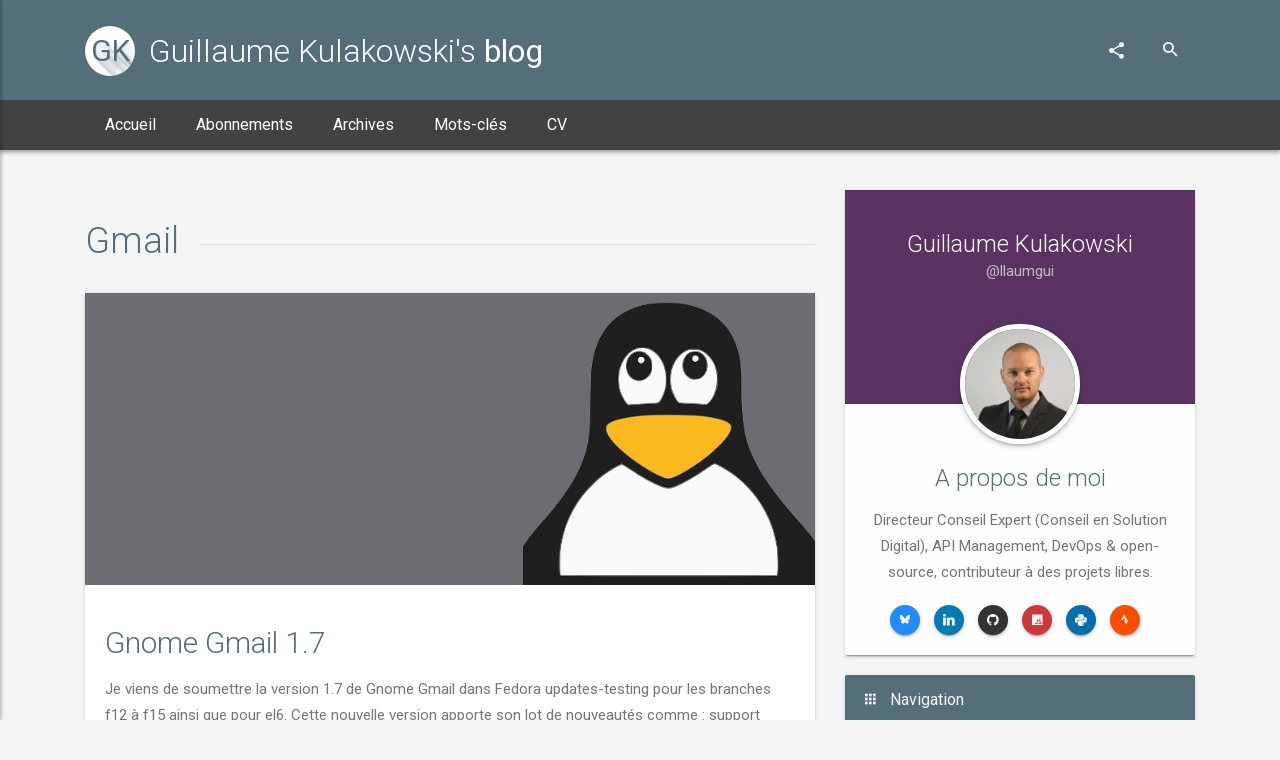

--- FILE ---
content_type: text/html; charset=UTF-8
request_url: https://blog.kulakowski.fr/tag/gmail
body_size: 14568
content:
<!doctype html>
<html lang="fr-FR">
<head>
			<meta charset="UTF-8" />
<title>Gmail Archives - Guillaume Kulakowski&#039;s blog</title>
<meta http-equiv="X-UA-Compatible" content="IE=edge">
<meta name="viewport" content="width=device-width, initial-scale=1">
<meta name="viewport" content="width=device-width, initial-scale=1.0, minimum-scale=1.0, maximum-scale=1.0, user-scalable=no">
<link rel="author" href="https://blog.kulakowski.fr/wp-content/themes/materialstyle/humans.txt" />
<link rel="pingback" href="https://blog.kulakowski.fr/xmlrpc.php" />
<link rel="alternate" href="https://blog.kulakowski.fr/tag/gmail" hreflang="fr" />
<meta name='robots' content='index, follow, max-image-preview:large, max-snippet:-1, max-video-preview:-1' />

	<!-- This site is optimized with the Yoast SEO plugin v26.7 - https://yoast.com/wordpress/plugins/seo/ -->
	<link rel="canonical" href="https://blog.kulakowski.fr/tag/gmail" />
	<meta property="og:locale" content="fr_FR" />
	<meta property="og:type" content="article" />
	<meta property="og:title" content="Gmail Archives - Guillaume Kulakowski&#039;s blog" />
	<meta property="og:url" content="https://blog.kulakowski.fr/tag/gmail" />
	<meta property="og:site_name" content="Guillaume Kulakowski&#039;s blog" />
	<meta property="og:image" content="https://i0.wp.com/blog.kulakowski.fr/wp-content/uploads/2020/07/Guillaume_kulakowski.jpg?fit=1000%2C1002&ssl=1" />
	<meta property="og:image:width" content="1000" />
	<meta property="og:image:height" content="1002" />
	<meta property="og:image:type" content="image/jpeg" />
	<meta name="twitter:card" content="summary_large_image" />
	<meta name="twitter:site" content="@llaumgui" />
	<script data-jetpack-boost="ignore" type="application/ld+json" class="yoast-schema-graph">{"@context":"https://schema.org","@graph":[{"@type":"CollectionPage","@id":"https://blog.kulakowski.fr/tag/gmail","url":"https://blog.kulakowski.fr/tag/gmail","name":"Gmail Archives - Guillaume Kulakowski&#039;s blog","isPartOf":{"@id":"https://blog.kulakowski.fr/#website"},"breadcrumb":{"@id":"https://blog.kulakowski.fr/tag/gmail#breadcrumb"},"inLanguage":"fr-FR"},{"@type":"BreadcrumbList","@id":"https://blog.kulakowski.fr/tag/gmail#breadcrumb","itemListElement":[{"@type":"ListItem","position":1,"name":"Home","item":"https://blog.kulakowski.fr/"},{"@type":"ListItem","position":2,"name":"Gmail"}]},{"@type":"WebSite","@id":"https://blog.kulakowski.fr/#website","url":"https://blog.kulakowski.fr/","name":"Guillaume Kulakowski's blog","description":"Le journal d&#039;un Directeur Conseil Expert (Conseil en Solution Digital), API Management, DevOps &amp; open-source, contributeur à des projets libres.","publisher":{"@id":"https://blog.kulakowski.fr/#/schema/person/26f087eb0b97576d1d696d257c9d45e1"},"potentialAction":[{"@type":"SearchAction","target":{"@type":"EntryPoint","urlTemplate":"https://blog.kulakowski.fr/?s={search_term_string}"},"query-input":{"@type":"PropertyValueSpecification","valueRequired":true,"valueName":"search_term_string"}}],"inLanguage":"fr-FR"},{"@type":["Person","Organization"],"@id":"https://blog.kulakowski.fr/#/schema/person/26f087eb0b97576d1d696d257c9d45e1","name":"Guillaume Kulakowski","image":{"@type":"ImageObject","inLanguage":"fr-FR","@id":"https://blog.kulakowski.fr/#/schema/person/image/","url":"https://i0.wp.com/blog.kulakowski.fr/wp-content/uploads/2018/03/guillaume-kulakowski.jpg?fit=1023%2C1124&ssl=1","contentUrl":"https://i0.wp.com/blog.kulakowski.fr/wp-content/uploads/2018/03/guillaume-kulakowski.jpg?fit=1023%2C1124&ssl=1","width":1023,"height":1124,"caption":"Guillaume Kulakowski"},"logo":{"@id":"https://blog.kulakowski.fr/#/schema/person/image/"},"description":"Architecte technique en solutions Open-source","sameAs":["https://blog.kulakowski.fr/","https://www.instagram.com/guillaume.kulakowski/","https://www.linkedin.com/in/guillaumekulakowski/"]}]}</script>
	<!-- / Yoast SEO plugin. -->


<link rel='dns-prefetch' href='//cdnjs.cloudflare.com' />
<link rel='dns-prefetch' href='//www.googletagmanager.com' />
<link rel='dns-prefetch' href='//v0.wordpress.com' />
<link rel='dns-prefetch' href='//jetpack.wordpress.com' />
<link rel='dns-prefetch' href='//s0.wp.com' />
<link rel='dns-prefetch' href='//public-api.wordpress.com' />
<link rel='dns-prefetch' href='//0.gravatar.com' />
<link rel='dns-prefetch' href='//1.gravatar.com' />
<link rel='dns-prefetch' href='//2.gravatar.com' />
<link rel='dns-prefetch' href='//widgets.wp.com' />
<link rel='preconnect' href='//i0.wp.com' />
<link rel='preconnect' href='//c0.wp.com' />
<link rel="alternate" type="application/rss+xml" title="Guillaume Kulakowski&#039;s blog &raquo; Flux de l’étiquette Gmail" href="https://blog.kulakowski.fr/tag/gmail/feed" />
<link rel='stylesheet' id='all-css-4b88641c3b1da609f9320798f357e27f' href='https://blog.kulakowski.fr/wp-content/boost-cache/static/efc0aca48e.min.css' type='text/css' media='all' />
<style id='wp-img-auto-sizes-contain-inline-css'>
img:is([sizes=auto i],[sizes^="auto," i]){contain-intrinsic-size:3000px 1500px}
/*# sourceURL=wp-img-auto-sizes-contain-inline-css */
</style>
<style id='wp-block-image-inline-css'>
.wp-block-image>a,.wp-block-image>figure>a{display:inline-block}.wp-block-image img{box-sizing:border-box;height:auto;max-width:100%;vertical-align:bottom}@media not (prefers-reduced-motion){.wp-block-image img.hide{visibility:hidden}.wp-block-image img.show{animation:show-content-image .4s}}.wp-block-image[style*=border-radius] img,.wp-block-image[style*=border-radius]>a{border-radius:inherit}.wp-block-image.has-custom-border img{box-sizing:border-box}.wp-block-image.aligncenter{text-align:center}.wp-block-image.alignfull>a,.wp-block-image.alignwide>a{width:100%}.wp-block-image.alignfull img,.wp-block-image.alignwide img{height:auto;width:100%}.wp-block-image .aligncenter,.wp-block-image .alignleft,.wp-block-image .alignright,.wp-block-image.aligncenter,.wp-block-image.alignleft,.wp-block-image.alignright{display:table}.wp-block-image .aligncenter>figcaption,.wp-block-image .alignleft>figcaption,.wp-block-image .alignright>figcaption,.wp-block-image.aligncenter>figcaption,.wp-block-image.alignleft>figcaption,.wp-block-image.alignright>figcaption{caption-side:bottom;display:table-caption}.wp-block-image .alignleft{float:left;margin:.5em 1em .5em 0}.wp-block-image .alignright{float:right;margin:.5em 0 .5em 1em}.wp-block-image .aligncenter{margin-left:auto;margin-right:auto}.wp-block-image :where(figcaption){margin-bottom:1em;margin-top:.5em}.wp-block-image.is-style-circle-mask img{border-radius:9999px}@supports ((-webkit-mask-image:none) or (mask-image:none)) or (-webkit-mask-image:none){.wp-block-image.is-style-circle-mask img{border-radius:0;-webkit-mask-image:url('data:image/svg+xml;utf8,<svg viewBox="0 0 100 100" xmlns="http://www.w3.org/2000/svg"><circle cx="50" cy="50" r="50"/></svg>');mask-image:url('data:image/svg+xml;utf8,<svg viewBox="0 0 100 100" xmlns="http://www.w3.org/2000/svg"><circle cx="50" cy="50" r="50"/></svg>');mask-mode:alpha;-webkit-mask-position:center;mask-position:center;-webkit-mask-repeat:no-repeat;mask-repeat:no-repeat;-webkit-mask-size:contain;mask-size:contain}}:root :where(.wp-block-image.is-style-rounded img,.wp-block-image .is-style-rounded img){border-radius:9999px}.wp-block-image figure{margin:0}.wp-lightbox-container{display:flex;flex-direction:column;position:relative}.wp-lightbox-container img{cursor:zoom-in}.wp-lightbox-container img:hover+button{opacity:1}.wp-lightbox-container button{align-items:center;backdrop-filter:blur(16px) saturate(180%);background-color:#5a5a5a40;border:none;border-radius:4px;cursor:zoom-in;display:flex;height:20px;justify-content:center;opacity:0;padding:0;position:absolute;right:16px;text-align:center;top:16px;width:20px;z-index:100}@media not (prefers-reduced-motion){.wp-lightbox-container button{transition:opacity .2s ease}}.wp-lightbox-container button:focus-visible{outline:3px auto #5a5a5a40;outline:3px auto -webkit-focus-ring-color;outline-offset:3px}.wp-lightbox-container button:hover{cursor:pointer;opacity:1}.wp-lightbox-container button:focus{opacity:1}.wp-lightbox-container button:focus,.wp-lightbox-container button:hover,.wp-lightbox-container button:not(:hover):not(:active):not(.has-background){background-color:#5a5a5a40;border:none}.wp-lightbox-overlay{box-sizing:border-box;cursor:zoom-out;height:100vh;left:0;overflow:hidden;position:fixed;top:0;visibility:hidden;width:100%;z-index:100000}.wp-lightbox-overlay .close-button{align-items:center;cursor:pointer;display:flex;justify-content:center;min-height:40px;min-width:40px;padding:0;position:absolute;right:calc(env(safe-area-inset-right) + 16px);top:calc(env(safe-area-inset-top) + 16px);z-index:5000000}.wp-lightbox-overlay .close-button:focus,.wp-lightbox-overlay .close-button:hover,.wp-lightbox-overlay .close-button:not(:hover):not(:active):not(.has-background){background:none;border:none}.wp-lightbox-overlay .lightbox-image-container{height:var(--wp--lightbox-container-height);left:50%;overflow:hidden;position:absolute;top:50%;transform:translate(-50%,-50%);transform-origin:top left;width:var(--wp--lightbox-container-width);z-index:9999999999}.wp-lightbox-overlay .wp-block-image{align-items:center;box-sizing:border-box;display:flex;height:100%;justify-content:center;margin:0;position:relative;transform-origin:0 0;width:100%;z-index:3000000}.wp-lightbox-overlay .wp-block-image img{height:var(--wp--lightbox-image-height);min-height:var(--wp--lightbox-image-height);min-width:var(--wp--lightbox-image-width);width:var(--wp--lightbox-image-width)}.wp-lightbox-overlay .wp-block-image figcaption{display:none}.wp-lightbox-overlay button{background:none;border:none}.wp-lightbox-overlay .scrim{background-color:#fff;height:100%;opacity:.9;position:absolute;width:100%;z-index:2000000}.wp-lightbox-overlay.active{visibility:visible}@media not (prefers-reduced-motion){.wp-lightbox-overlay.active{animation:turn-on-visibility .25s both}.wp-lightbox-overlay.active img{animation:turn-on-visibility .35s both}.wp-lightbox-overlay.show-closing-animation:not(.active){animation:turn-off-visibility .35s both}.wp-lightbox-overlay.show-closing-animation:not(.active) img{animation:turn-off-visibility .25s both}.wp-lightbox-overlay.zoom.active{animation:none;opacity:1;visibility:visible}.wp-lightbox-overlay.zoom.active .lightbox-image-container{animation:lightbox-zoom-in .4s}.wp-lightbox-overlay.zoom.active .lightbox-image-container img{animation:none}.wp-lightbox-overlay.zoom.active .scrim{animation:turn-on-visibility .4s forwards}.wp-lightbox-overlay.zoom.show-closing-animation:not(.active){animation:none}.wp-lightbox-overlay.zoom.show-closing-animation:not(.active) .lightbox-image-container{animation:lightbox-zoom-out .4s}.wp-lightbox-overlay.zoom.show-closing-animation:not(.active) .lightbox-image-container img{animation:none}.wp-lightbox-overlay.zoom.show-closing-animation:not(.active) .scrim{animation:turn-off-visibility .4s forwards}}@keyframes show-content-image{0%{visibility:hidden}99%{visibility:hidden}to{visibility:visible}}@keyframes turn-on-visibility{0%{opacity:0}to{opacity:1}}@keyframes turn-off-visibility{0%{opacity:1;visibility:visible}99%{opacity:0;visibility:visible}to{opacity:0;visibility:hidden}}@keyframes lightbox-zoom-in{0%{transform:translate(calc((-100vw + var(--wp--lightbox-scrollbar-width))/2 + var(--wp--lightbox-initial-left-position)),calc(-50vh + var(--wp--lightbox-initial-top-position))) scale(var(--wp--lightbox-scale))}to{transform:translate(-50%,-50%) scale(1)}}@keyframes lightbox-zoom-out{0%{transform:translate(-50%,-50%) scale(1);visibility:visible}99%{visibility:visible}to{transform:translate(calc((-100vw + var(--wp--lightbox-scrollbar-width))/2 + var(--wp--lightbox-initial-left-position)),calc(-50vh + var(--wp--lightbox-initial-top-position))) scale(var(--wp--lightbox-scale));visibility:hidden}}
/*# sourceURL=https://blog.kulakowski.fr/wp-includes/blocks/image/style.min.css */
</style>
<style id='wp-block-library-inline-css'>
:root{--wp-block-synced-color:#7a00df;--wp-block-synced-color--rgb:122,0,223;--wp-bound-block-color:var(--wp-block-synced-color);--wp-editor-canvas-background:#ddd;--wp-admin-theme-color:#007cba;--wp-admin-theme-color--rgb:0,124,186;--wp-admin-theme-color-darker-10:#006ba1;--wp-admin-theme-color-darker-10--rgb:0,107,160.5;--wp-admin-theme-color-darker-20:#005a87;--wp-admin-theme-color-darker-20--rgb:0,90,135;--wp-admin-border-width-focus:2px}@media (min-resolution:192dpi){:root{--wp-admin-border-width-focus:1.5px}}.wp-element-button{cursor:pointer}:root .has-very-light-gray-background-color{background-color:#eee}:root .has-very-dark-gray-background-color{background-color:#313131}:root .has-very-light-gray-color{color:#eee}:root .has-very-dark-gray-color{color:#313131}:root .has-vivid-green-cyan-to-vivid-cyan-blue-gradient-background{background:linear-gradient(135deg,#00d084,#0693e3)}:root .has-purple-crush-gradient-background{background:linear-gradient(135deg,#34e2e4,#4721fb 50%,#ab1dfe)}:root .has-hazy-dawn-gradient-background{background:linear-gradient(135deg,#faaca8,#dad0ec)}:root .has-subdued-olive-gradient-background{background:linear-gradient(135deg,#fafae1,#67a671)}:root .has-atomic-cream-gradient-background{background:linear-gradient(135deg,#fdd79a,#004a59)}:root .has-nightshade-gradient-background{background:linear-gradient(135deg,#330968,#31cdcf)}:root .has-midnight-gradient-background{background:linear-gradient(135deg,#020381,#2874fc)}:root{--wp--preset--font-size--normal:16px;--wp--preset--font-size--huge:42px}.has-regular-font-size{font-size:1em}.has-larger-font-size{font-size:2.625em}.has-normal-font-size{font-size:var(--wp--preset--font-size--normal)}.has-huge-font-size{font-size:var(--wp--preset--font-size--huge)}.has-text-align-center{text-align:center}.has-text-align-left{text-align:left}.has-text-align-right{text-align:right}.has-fit-text{white-space:nowrap!important}#end-resizable-editor-section{display:none}.aligncenter{clear:both}.items-justified-left{justify-content:flex-start}.items-justified-center{justify-content:center}.items-justified-right{justify-content:flex-end}.items-justified-space-between{justify-content:space-between}.screen-reader-text{border:0;clip-path:inset(50%);height:1px;margin:-1px;overflow:hidden;padding:0;position:absolute;width:1px;word-wrap:normal!important}.screen-reader-text:focus{background-color:#ddd;clip-path:none;color:#444;display:block;font-size:1em;height:auto;left:5px;line-height:normal;padding:15px 23px 14px;text-decoration:none;top:5px;width:auto;z-index:100000}html :where(.has-border-color){border-style:solid}html :where([style*=border-top-color]){border-top-style:solid}html :where([style*=border-right-color]){border-right-style:solid}html :where([style*=border-bottom-color]){border-bottom-style:solid}html :where([style*=border-left-color]){border-left-style:solid}html :where([style*=border-width]){border-style:solid}html :where([style*=border-top-width]){border-top-style:solid}html :where([style*=border-right-width]){border-right-style:solid}html :where([style*=border-bottom-width]){border-bottom-style:solid}html :where([style*=border-left-width]){border-left-style:solid}html :where(img[class*=wp-image-]){height:auto;max-width:100%}:where(figure){margin:0 0 1em}html :where(.is-position-sticky){--wp-admin--admin-bar--position-offset:var(--wp-admin--admin-bar--height,0px)}@media screen and (max-width:600px){html :where(.is-position-sticky){--wp-admin--admin-bar--position-offset:0px}}

/*# sourceURL=wp-block-library-inline-css */
</style><style id='global-styles-inline-css'>
:root{--wp--preset--aspect-ratio--square: 1;--wp--preset--aspect-ratio--4-3: 4/3;--wp--preset--aspect-ratio--3-4: 3/4;--wp--preset--aspect-ratio--3-2: 3/2;--wp--preset--aspect-ratio--2-3: 2/3;--wp--preset--aspect-ratio--16-9: 16/9;--wp--preset--aspect-ratio--9-16: 9/16;--wp--preset--color--black: #000000;--wp--preset--color--cyan-bluish-gray: #abb8c3;--wp--preset--color--white: #ffffff;--wp--preset--color--pale-pink: #f78da7;--wp--preset--color--vivid-red: #cf2e2e;--wp--preset--color--luminous-vivid-orange: #ff6900;--wp--preset--color--luminous-vivid-amber: #fcb900;--wp--preset--color--light-green-cyan: #7bdcb5;--wp--preset--color--vivid-green-cyan: #00d084;--wp--preset--color--pale-cyan-blue: #8ed1fc;--wp--preset--color--vivid-cyan-blue: #0693e3;--wp--preset--color--vivid-purple: #9b51e0;--wp--preset--gradient--vivid-cyan-blue-to-vivid-purple: linear-gradient(135deg,rgb(6,147,227) 0%,rgb(155,81,224) 100%);--wp--preset--gradient--light-green-cyan-to-vivid-green-cyan: linear-gradient(135deg,rgb(122,220,180) 0%,rgb(0,208,130) 100%);--wp--preset--gradient--luminous-vivid-amber-to-luminous-vivid-orange: linear-gradient(135deg,rgb(252,185,0) 0%,rgb(255,105,0) 100%);--wp--preset--gradient--luminous-vivid-orange-to-vivid-red: linear-gradient(135deg,rgb(255,105,0) 0%,rgb(207,46,46) 100%);--wp--preset--gradient--very-light-gray-to-cyan-bluish-gray: linear-gradient(135deg,rgb(238,238,238) 0%,rgb(169,184,195) 100%);--wp--preset--gradient--cool-to-warm-spectrum: linear-gradient(135deg,rgb(74,234,220) 0%,rgb(151,120,209) 20%,rgb(207,42,186) 40%,rgb(238,44,130) 60%,rgb(251,105,98) 80%,rgb(254,248,76) 100%);--wp--preset--gradient--blush-light-purple: linear-gradient(135deg,rgb(255,206,236) 0%,rgb(152,150,240) 100%);--wp--preset--gradient--blush-bordeaux: linear-gradient(135deg,rgb(254,205,165) 0%,rgb(254,45,45) 50%,rgb(107,0,62) 100%);--wp--preset--gradient--luminous-dusk: linear-gradient(135deg,rgb(255,203,112) 0%,rgb(199,81,192) 50%,rgb(65,88,208) 100%);--wp--preset--gradient--pale-ocean: linear-gradient(135deg,rgb(255,245,203) 0%,rgb(182,227,212) 50%,rgb(51,167,181) 100%);--wp--preset--gradient--electric-grass: linear-gradient(135deg,rgb(202,248,128) 0%,rgb(113,206,126) 100%);--wp--preset--gradient--midnight: linear-gradient(135deg,rgb(2,3,129) 0%,rgb(40,116,252) 100%);--wp--preset--font-size--small: 13px;--wp--preset--font-size--medium: 20px;--wp--preset--font-size--large: 36px;--wp--preset--font-size--x-large: 42px;--wp--preset--spacing--20: 0.44rem;--wp--preset--spacing--30: 0.67rem;--wp--preset--spacing--40: 1rem;--wp--preset--spacing--50: 1.5rem;--wp--preset--spacing--60: 2.25rem;--wp--preset--spacing--70: 3.38rem;--wp--preset--spacing--80: 5.06rem;--wp--preset--shadow--natural: 6px 6px 9px rgba(0, 0, 0, 0.2);--wp--preset--shadow--deep: 12px 12px 50px rgba(0, 0, 0, 0.4);--wp--preset--shadow--sharp: 6px 6px 0px rgba(0, 0, 0, 0.2);--wp--preset--shadow--outlined: 6px 6px 0px -3px rgb(255, 255, 255), 6px 6px rgb(0, 0, 0);--wp--preset--shadow--crisp: 6px 6px 0px rgb(0, 0, 0);}:where(.is-layout-flex){gap: 0.5em;}:where(.is-layout-grid){gap: 0.5em;}body .is-layout-flex{display: flex;}.is-layout-flex{flex-wrap: wrap;align-items: center;}.is-layout-flex > :is(*, div){margin: 0;}body .is-layout-grid{display: grid;}.is-layout-grid > :is(*, div){margin: 0;}:where(.wp-block-columns.is-layout-flex){gap: 2em;}:where(.wp-block-columns.is-layout-grid){gap: 2em;}:where(.wp-block-post-template.is-layout-flex){gap: 1.25em;}:where(.wp-block-post-template.is-layout-grid){gap: 1.25em;}.has-black-color{color: var(--wp--preset--color--black) !important;}.has-cyan-bluish-gray-color{color: var(--wp--preset--color--cyan-bluish-gray) !important;}.has-white-color{color: var(--wp--preset--color--white) !important;}.has-pale-pink-color{color: var(--wp--preset--color--pale-pink) !important;}.has-vivid-red-color{color: var(--wp--preset--color--vivid-red) !important;}.has-luminous-vivid-orange-color{color: var(--wp--preset--color--luminous-vivid-orange) !important;}.has-luminous-vivid-amber-color{color: var(--wp--preset--color--luminous-vivid-amber) !important;}.has-light-green-cyan-color{color: var(--wp--preset--color--light-green-cyan) !important;}.has-vivid-green-cyan-color{color: var(--wp--preset--color--vivid-green-cyan) !important;}.has-pale-cyan-blue-color{color: var(--wp--preset--color--pale-cyan-blue) !important;}.has-vivid-cyan-blue-color{color: var(--wp--preset--color--vivid-cyan-blue) !important;}.has-vivid-purple-color{color: var(--wp--preset--color--vivid-purple) !important;}.has-black-background-color{background-color: var(--wp--preset--color--black) !important;}.has-cyan-bluish-gray-background-color{background-color: var(--wp--preset--color--cyan-bluish-gray) !important;}.has-white-background-color{background-color: var(--wp--preset--color--white) !important;}.has-pale-pink-background-color{background-color: var(--wp--preset--color--pale-pink) !important;}.has-vivid-red-background-color{background-color: var(--wp--preset--color--vivid-red) !important;}.has-luminous-vivid-orange-background-color{background-color: var(--wp--preset--color--luminous-vivid-orange) !important;}.has-luminous-vivid-amber-background-color{background-color: var(--wp--preset--color--luminous-vivid-amber) !important;}.has-light-green-cyan-background-color{background-color: var(--wp--preset--color--light-green-cyan) !important;}.has-vivid-green-cyan-background-color{background-color: var(--wp--preset--color--vivid-green-cyan) !important;}.has-pale-cyan-blue-background-color{background-color: var(--wp--preset--color--pale-cyan-blue) !important;}.has-vivid-cyan-blue-background-color{background-color: var(--wp--preset--color--vivid-cyan-blue) !important;}.has-vivid-purple-background-color{background-color: var(--wp--preset--color--vivid-purple) !important;}.has-black-border-color{border-color: var(--wp--preset--color--black) !important;}.has-cyan-bluish-gray-border-color{border-color: var(--wp--preset--color--cyan-bluish-gray) !important;}.has-white-border-color{border-color: var(--wp--preset--color--white) !important;}.has-pale-pink-border-color{border-color: var(--wp--preset--color--pale-pink) !important;}.has-vivid-red-border-color{border-color: var(--wp--preset--color--vivid-red) !important;}.has-luminous-vivid-orange-border-color{border-color: var(--wp--preset--color--luminous-vivid-orange) !important;}.has-luminous-vivid-amber-border-color{border-color: var(--wp--preset--color--luminous-vivid-amber) !important;}.has-light-green-cyan-border-color{border-color: var(--wp--preset--color--light-green-cyan) !important;}.has-vivid-green-cyan-border-color{border-color: var(--wp--preset--color--vivid-green-cyan) !important;}.has-pale-cyan-blue-border-color{border-color: var(--wp--preset--color--pale-cyan-blue) !important;}.has-vivid-cyan-blue-border-color{border-color: var(--wp--preset--color--vivid-cyan-blue) !important;}.has-vivid-purple-border-color{border-color: var(--wp--preset--color--vivid-purple) !important;}.has-vivid-cyan-blue-to-vivid-purple-gradient-background{background: var(--wp--preset--gradient--vivid-cyan-blue-to-vivid-purple) !important;}.has-light-green-cyan-to-vivid-green-cyan-gradient-background{background: var(--wp--preset--gradient--light-green-cyan-to-vivid-green-cyan) !important;}.has-luminous-vivid-amber-to-luminous-vivid-orange-gradient-background{background: var(--wp--preset--gradient--luminous-vivid-amber-to-luminous-vivid-orange) !important;}.has-luminous-vivid-orange-to-vivid-red-gradient-background{background: var(--wp--preset--gradient--luminous-vivid-orange-to-vivid-red) !important;}.has-very-light-gray-to-cyan-bluish-gray-gradient-background{background: var(--wp--preset--gradient--very-light-gray-to-cyan-bluish-gray) !important;}.has-cool-to-warm-spectrum-gradient-background{background: var(--wp--preset--gradient--cool-to-warm-spectrum) !important;}.has-blush-light-purple-gradient-background{background: var(--wp--preset--gradient--blush-light-purple) !important;}.has-blush-bordeaux-gradient-background{background: var(--wp--preset--gradient--blush-bordeaux) !important;}.has-luminous-dusk-gradient-background{background: var(--wp--preset--gradient--luminous-dusk) !important;}.has-pale-ocean-gradient-background{background: var(--wp--preset--gradient--pale-ocean) !important;}.has-electric-grass-gradient-background{background: var(--wp--preset--gradient--electric-grass) !important;}.has-midnight-gradient-background{background: var(--wp--preset--gradient--midnight) !important;}.has-small-font-size{font-size: var(--wp--preset--font-size--small) !important;}.has-medium-font-size{font-size: var(--wp--preset--font-size--medium) !important;}.has-large-font-size{font-size: var(--wp--preset--font-size--large) !important;}.has-x-large-font-size{font-size: var(--wp--preset--font-size--x-large) !important;}
/*# sourceURL=global-styles-inline-css */
</style>

<style id='classic-theme-styles-inline-css'>
/*! This file is auto-generated */
.wp-block-button__link{color:#fff;background-color:#32373c;border-radius:9999px;box-shadow:none;text-decoration:none;padding:calc(.667em + 2px) calc(1.333em + 2px);font-size:1.125em}.wp-block-file__button{background:#32373c;color:#fff;text-decoration:none}
/*# sourceURL=/wp-includes/css/classic-themes.min.css */
</style>
<link rel="EditURI" type="application/rsd+xml" title="RSD" href="https://blog.kulakowski.fr/xmlrpc.php?rsd" />
<meta name="generator" content="Site Kit by Google 1.170.0" /><link rel="icon" href="https://i0.wp.com/blog.kulakowski.fr/wp-content/uploads/2020/07/cropped-hackergotchi-2020-1.png?fit=32%2C32&#038;ssl=1" sizes="32x32" />
<link rel="icon" href="https://i0.wp.com/blog.kulakowski.fr/wp-content/uploads/2020/07/cropped-hackergotchi-2020-1.png?fit=192%2C192&#038;ssl=1" sizes="192x192" />
<link rel="apple-touch-icon" href="https://i0.wp.com/blog.kulakowski.fr/wp-content/uploads/2020/07/cropped-hackergotchi-2020-1.png?fit=180%2C180&#038;ssl=1" />
<meta name="msapplication-TileImage" content="https://i0.wp.com/blog.kulakowski.fr/wp-content/uploads/2020/07/cropped-hackergotchi-2020-1.png?fit=270%2C270&#038;ssl=1" />

<!--[if lt IE 9]>
	<script data-jetpack-boost="ignore" src="//cdnjs.cloudflare.com/ajax/libs/html5shiv/3.7.3/html5shiv.min.js"></script>
	<script data-jetpack-boost="ignore" src="//cdnjs.cloudflare.com/ajax/libs/respond.js/1.4.2/respond.min.js"></script>
<![endif]-->
					</head>
<body class="archive tag tag-gmail tag-104 wp-theme-materialstyle" data-template="base.twig">
	

	<div class="ms-site-container">
					<header class="ms-header ms-header-primary">
	<div class="container container-full">
		<div class="ms-title">
			<a href="https://blog.kulakowski.fr" rel="home">
				<span class="ms-logo animated zoomInDown animation-delay-5">GK</span>
				<h1 class="animated fadeInRight animation-delay-6">Guillaume Kulakowski's <strong>blog</strong></h1>
			</a>
		</div>

		<div class="header-right">
			<div class="share-menu">
									<ul class="share-menu-list">
													<li class="animated fadeInRight animation-delay-3">
								<a class="btn-circle btn-linkedin" title="Profil Linkedin de Guillaume Kulakowski." href="https://www.linkedin.com/in/guillaumekulakowski" ><i class="zmdi zmdi-linkedin"></i></a>
							</li>
													<li class="animated fadeInRight animation-delay-2">
								<a class="btn-circle btn-github" title="Fork me on GitHub." href="https://github.com/llaumgui/" ><i class="zmdi zmdi-github"></i></a>
							</li>
													<li class="animated fadeInRight animation-delay-1">
								<a class="btn-circle btn-rss" title="Fil RSS de ce blog." href="http://feeds.feedburner.com/blog-guillaume-kulakowski" ><i class="zmdi zmdi-rss"></i></a>
							</li>
											</ul>
								<a href="javascript:void(0)" class="btn-circle btn-circle-primary animated zoomInDown animation-delay-7"><i class="zmdi zmdi-share"></i></a>
			</div>

			<form class="search-form animated zoomInDown animation-delay-9" action="https://blog.kulakowski.fr">
								<input id="search-box" type="text" class="search-input" placeholder="Rechercher..." name="s" />
				<label for="search-box"><i class="zmdi zmdi-search"></i></label>
			</form>
		</div>
	</div>
</header>

<nav class="navbar navbar-expand-md  navbar-static ms-navbar ms-navbar-dark">
	<div class="container container-full">
		<div class="navbar-header">
			<a class="navbar-brand" href="https://blog.kulakowski.fr" rel="home">
				<span class="ms-logo ms-logo-sm">GK</span>
				<span class="ms-title">Guillaume Kulakowski's <strong>blog</strong></span>
			</a>
		</div>
		<div class="collapse navbar-collapse" id="ms-navbar">
        		<ul class="navbar-nav">
				<li class="nav-item  menu-item menu-item-type-custom menu-item-object-custom menu-item-20">
			<a class="nav-link  animated fadeIn animation-delay-7"  role="button" href="/">
				Accueil
			</a>
					</li>
				<li class="nav-item  menu-item menu-item-type-post_type menu-item-object-page menu-item-1942">
			<a class="nav-link  animated fadeIn animation-delay-7"  role="button" href="https://blog.kulakowski.fr/gestion-de-vos-abonnements">
				Abonnements
			</a>
					</li>
				<li class="nav-item  menu-item menu-item-type-custom menu-item-object-custom menu-item-2013">
			<a class="nav-link  animated fadeIn animation-delay-7"  role="button" href="/archives">
				Archives
			</a>
					</li>
				<li class="nav-item  menu-item menu-item-type-custom menu-item-object-custom menu-item-2369">
			<a class="nav-link  animated fadeIn animation-delay-7"  role="button" href="/tag">
				Mots-clés
			</a>
					</li>
				<li class="nav-item  menu-item menu-item-type-post_type menu-item-object-page menu-item-2626">
			<a class="nav-link  animated fadeIn animation-delay-7"  role="button" href="https://blog.kulakowski.fr/curriculum-vitae-guillaume-kulakowski">
				CV
			</a>
					</li>
			</ul>
		</div>
		<a href="javascript:void(0)" class="ms-toggle-left btn-navbar-menu"><i class="zmdi zmdi-menu"></i></a>
	</div>
</nav>
		
                    <section class="container" role="main">
                                    <div class="row">
                        <div class="col-lg-8">
                            <h1 class="color-primary right-line">Gmail</h1>                            			<article class="card mb-4 wow materialUp animation-delay-5 tease-post" id="tease-461">
								<figure class="ms-thumbnail ms-thumbnail-diagonal">
			<img src="https://i0.wp.com/blog.kulakowski.fr/wp-content/uploads/2018/04/linux_penguin.png?fit=900%2C360&ssl=1" alt="Linux" class="img-fluid">
							<figcaption class="ms-thumbnail-caption text-center">
					<div class="ms-thumbnail-caption-content">
						<h3 class="ms-thumbnail-caption-title">Linux</h3>
						<p>Linux au jour le jour&#8230;</p>
					</div>
				</figcaption>
					</figure>
				<div class="card-body">
		<h2><a href="https://blog.kulakowski.fr/post/gnome-gmail-17" title="Gnome Gmail 1.7">Gnome Gmail 1.7</a></h2>
		<p>Je viens de soumettre la version 1.7 de Gnome Gmail dans Fedora updates-testing pour les branches f12 à f15 ainsi que pour el6. Cette nouvelle version apporte son lot de nouveautés comme : support d&rsquo;OpenOffice.org via setOOmailer, support de l&rsquo;internationalisation, ajout de page au manuel (man), etc&#8230; Notons que cette application fait partie des notes de version de Fedora 14 (§2.2.10). A savoir également qu&rsquo;un&hellip;</p>
		<div class="row">
			<div class="col-md-6">
				                                        <div class="mt-1">
                        <a href="https://blog.kulakowski.fr/categorie/linux" title="Articles en relation avec Linux" class="ms-tag">Linux</a>
                    </div>
                            </div>

			<div class="col-md-6">
				<a href="https://blog.kulakowski.fr/post/gnome-gmail-17" title="Gnome Gmail 1.7" class="btn btn-primary btn-raised btn-block animate-icon">
					Lire la suite<i class="ml-1 no-mr zmdi zmdi-long-arrow-right"></i>
				</a>
			</div>
		</div>
	</div>
</article>
			<article class="card mb-4 wow materialUp animation-delay-5 tease-post" id="tease-458">
								<figure class="ms-thumbnail ms-thumbnail-diagonal">
			<img src="https://i0.wp.com/blog.kulakowski.fr/wp-content/uploads/2018/03/taketwob1.jpg?fit=900%2C394&ssl=1" alt="Fedora" class="img-fluid">
							<figcaption class="ms-thumbnail-caption text-center">
					<div class="ms-thumbnail-caption-content">
						<h3 class="ms-thumbnail-caption-title">Fedora</h3>
						<p>Fedora, la distribution Linux orientée grand publique.</p>
					</div>
				</figcaption>
					</figure>
				<div class="card-body">
		<h2><a href="https://blog.kulakowski.fr/post/gnome-gmail-integration-de-gmail-avec-gnome" title="gnome-gmail : intégration de Gmail avec Gnome">gnome-gmail : intégration de Gmail avec Gnome</a></h2>
		<p>J&rsquo;ai découvert aujourd&rsquo;hui gnome-gmail. Ce paquet permet de définir Gmail comme client mail par défaut de Gnome.  Comme le logiciel n&rsquo;était pas disponible dans Fedora, j&rsquo;en ai profité pour faire un RPM et enchainer sur une review request qui vient d&rsquo;être validée, le paquet devrait donc arriver dans Fedora d&rsquo;ici quelques jours. Mise à jour (27/07/2010) : Disponible dans les dépôts de fedora-testing.</p>
		<div class="row">
			<div class="col-md-6">
				                                        <div class="mt-1">
                        <a href="https://blog.kulakowski.fr/categorie/linux/linux-fedora" title="Articles en relation avec Fedora" class="ms-tag">Fedora</a>
                    </div>
                            </div>

			<div class="col-md-6">
				<a href="https://blog.kulakowski.fr/post/gnome-gmail-integration-de-gmail-avec-gnome" title="gnome-gmail : intégration de Gmail avec Gnome" class="btn btn-primary btn-raised btn-block animate-icon">
					Lire la suite<i class="ml-1 no-mr zmdi zmdi-long-arrow-right"></i>
				</a>
			</div>
		</div>
	</div>
</article>
			<article class="card mb-4 wow materialUp animation-delay-5 tease-post" id="tease-236">
				<figure class="ms-thumbnail ms-thumbnail-diagonal">
			<img src="https://i0.wp.com/blog.kulakowski.fr/wp-content/uploads/2018/05/multidevices-e1527781989460.png?fit=900%2C416&ssl=1" alt="" class="img-fluid">
					</figure>
		<div class="card-body">
		<h2><a href="https://blog.kulakowski.fr/post/comment-synchroniser-ses-pc-facilement" title="Comment synchroniser ses PC facilement ?">Comment synchroniser ses PC facilement ?</a></h2>
		<p>Avec maintenant 3 PC (1 station de travail, 1 portable et 1 netbook), la synchronisation de mes données d'un poste vers un autre devient une question primordiale.

Je vais donc exposer ici les différentes solutions que j'ai retenu et celles que j'ai pu écarter...

Synchronisation de mon profil Firefox

La différence de résolution entre mes différents PC (22", 15.4" et 10.1") fait que mon profil Firefox n'est pas le même selon la machine. Mais il faut impérativement que mes Bookmarks soient synchronisés. J'ai d'abord commencé par utiliser Delicious, mais ce n'est pas vraiment un logiciel de synchronisation de bookmark puisqu'au au final vous n'utilisez plus vos favoris Firefox, mais ceux en ligne. Pour finir, le côté partager mes marques pages avec la terre entière, je trouve ça moyen, surtout que j'ai pas mal de liens qui sont des interfaces d'administration que j'ai pas envie de voir se balader n'importe où.

Je lui ai donc préféré Foxmarks qui est un véritable logiciel de synchronisation et me permet d'avoir les mêmes données sur mes 3 PC. Autre avantage, une interface web me permet de consulter ou ajouter des favoris du boulot.

Pour finir nottons que Foxmarks permet également de synchroniser les mots de passe mais je n'ai pas retenu cette solution pour le moment.</p>
		<div class="row">
			<div class="col-md-6">
				                                        <div class="mt-1">
                        <a href="https://blog.kulakowski.fr/categorie/linux" title="Articles en relation avec Linux" class="ms-tag">Linux</a>
                    </div>
                            </div>

			<div class="col-md-6">
				<a href="https://blog.kulakowski.fr/post/comment-synchroniser-ses-pc-facilement" title="Comment synchroniser ses PC facilement ?" class="btn btn-primary btn-raised btn-block animate-icon">
					Lire la suite<i class="ml-1 no-mr zmdi zmdi-long-arrow-right"></i>
				</a>
			</div>
		</div>
	</div>
</article>
	
	                        </div>
                                                    <aside class="col-lg-4 layout-sidebar">
                                <div class="widget_text card animated fadeInUp animation-delay-7"><div class="textwidget custom-html-widget"><div class="ms-hero-bg-royal ms-hero-img-coffee">
	<h3 class="color-white index-1 text-center no-m pt-4">Guillaume Kulakowski</h3>
	<div class="color-medium index-1 text-center np-m">@llaumgui</div>
	<img src="/wp-content/uploads/2020/07/Guillaume_kulakowski-250x250.jpg" alt="..." class="img-avatar-circle">
</div>
<div class="card-body pt-4 text-center">
	<h3 class="color-primary">A propos de moi</h3>
	<p>Directeur Conseil Expert (Conseil en Solution Digital), API Management, DevOps & open-source, contributeur à des projets libres.</p>
	<a href="https://bsky.app/profile/llaumgui.kulakowski.fr" class="btn-circle btn-circle-raised btn-circle-xs mt-1 mr-1 no-mr-md btn-bluesky" title="Compte Bluesky Guillaume"><i class="fa-brands fa-bluesky"></i></a>
	<a href="https://www.linkedin.com/in/guillaumekulakowski/" class="btn-circle btn-circle-raised btn-circle-xs mt-1 mr-1 no-mr-md btn-linkedin" title="Profil LinkedIn de Guillaume"><i class="zmdi zmdi-linkedin"></i></a>
	<a href="https://github.com/llaumgui/" class="btn-circle btn-circle-raised btn-circle-xs mt-1 mr-1 no-mr-md btn-github" title="fork me on Github"><i class="zmdi zmdi-github"></i></a>
	<a href="https://www.npmjs.com/~llaumgui" class="btn-circle btn-circle-raised btn-circle-xs mt-1 mr-1 no-mr-md btn-javascript" title="Mon profil sur npmJS.org"><i class="zmdi zmdi-language-javascript"></i></a>
	<a href="https://pypi.org/user/llaumgui" class="btn-circle btn-circle-raised btn-circle-xs mt-1 mr-1 no-mr-md btn-python" title="Mon profil sur PyPi.org"><i class="zmdi zmdi-language-python"></i></a>
	<a href="https://www.strava.com/athletes/21241701" class="btn-circle btn-circle-raised btn-circle-xs mt-1 mr-1 no-mr-md btn-strava" title="Mon profil sur Strava" s: #"><i class="fa-brands fa-strava"></i></a>
</div></div></div><div class="card card-primary animated fadeInUp animation-delay-7">
	<div class="card-header">
		<h3 class="card-title">
			<i class="zmdi zmdi-apps"></i> Navigation
		</h3>
	</div>
	<div class="card-tabs">
		<ul class="nav nav-tabs nav-tabs-transparent indicator-primary nav-tabs-full nav-tabs-4" role="tablist">
			<li class="nav-item">
				<a href="#favorite" aria-controls="favorite" role="tab" data-toggle="tab" class="nav-link withoutripple active"><i class="no-mr zmdi zmdi-star"></i></a>
			</li>
			<li class="nav-item">
				<a href="#categories" aria-controls="categories" role="tab" data-toggle="tab" class="nav-link withoutripple"><i class="no-mr zmdi zmdi-folder"></i></a>
			</li>
						<li class="nav-item">
				<a href="#tags" aria-controls="tags" role="tab" data-toggle="tab" class="nav-link withoutripple"><i class="no-mr zmdi zmdi-tag-more"></i></a>
			</li>
		</ul>
	</div>
	<div class="tab-content">
		<div role="tabpanel" class="tab-pane fade active show" id="favorite">
			<div class="card-body">
				<div class="ms-media-list">
																		<div class="media mb-2">
                                <div class="media-left media-middle">
									<a href="https://blog.kulakowski.fr/post/openwrt-derriere-une-freebox-ipv6-dmz-et-bridge"><img class="d-flex mr-3 media-object media-object-circle" src="https://i0.wp.com/blog.kulakowski.fr/wp-content/uploads/2020/07/openwrt-logo-usage-guidelines.jpg?fit=75%2C27&ssl=1" alt="OpenWRT"> </a>
								</div>
								<div class="media-body">
									<a href="https://blog.kulakowski.fr/post/openwrt-derriere-une-freebox-ipv6-dmz-et-bridge" class="media-heading">OpenWRT 24.10 derrière une Freebox: IPv6, DMZ et Bridge</a>
									<div class="media-footer text-small">
										<span class="mr-1"><i class="zmdi zmdi-time color-info mr-05"></i> 4 mai 2025</span>
										<span><i class="zmdi zmdi-folder-outline color-success mr-05"></i><a href="https://blog.kulakowski.fr/categorie/sysadmin/openwrt">OpenWRT</a></span>
									</div>
								</div>
							</div>
													<div class="media mb-2">
                                <div class="media-left media-middle">
									<a href="https://blog.kulakowski.fr/post/mon-caisson-dimprimante-3d"><img class="d-flex mr-3 media-object media-object-circle" src="" alt=""> </a>
								</div>
								<div class="media-body">
									<a href="https://blog.kulakowski.fr/post/mon-caisson-dimprimante-3d" class="media-heading">Mon caisson d&rsquo;imprimante 3D</a>
									<div class="media-footer text-small">
										<span class="mr-1"><i class="zmdi zmdi-time color-info mr-05"></i> 13 avril 2025</span>
										<span><i class="zmdi zmdi-folder-outline color-success mr-05"></i><a href="https://blog.kulakowski.fr/categorie/geek">Geek Attitude</a></span>
									</div>
								</div>
							</div>
													<div class="media mb-2">
                                <div class="media-left media-middle">
									<a href="https://blog.kulakowski.fr/post/migration-de-jeedom-vers-home-assistant"><img class="d-flex mr-3 media-object media-object-circle" src="https://i0.wp.com/blog.kulakowski.fr/wp-content/uploads/2024/11/home_assistant-banner.png?fit=75%2C39&ssl=1" alt="Home Assistant"> </a>
								</div>
								<div class="media-body">
									<a href="https://blog.kulakowski.fr/post/migration-de-jeedom-vers-home-assistant" class="media-heading">Migration de Jeedom vers Home Assistant</a>
									<div class="media-footer text-small">
										<span class="mr-1"><i class="zmdi zmdi-time color-info mr-05"></i> 10 novembre 2024</span>
										<span><i class="zmdi zmdi-folder-outline color-success mr-05"></i><a href="https://blog.kulakowski.fr/categorie/domotique">Domotique</a></span>
									</div>
								</div>
							</div>
															</div>
			</div>
		</div>
		<div role="tabpanel" class="tab-pane fade" id="categories">
            <div class="list-group">
                                                            <a href="https://blog.kulakowski.fr/categorie/developpement" class="list-group-item list-group-item-action withripple">
                            <i class="color-info zmdi zmdi-folder"></i>Développement
                            <span class="ml-auto badge-pill badge-pill-info">1</span>
                        </a>
                                            <a href="https://blog.kulakowski.fr/categorie/domotique" class="list-group-item list-group-item-action withripple">
                            <i class="color-danger zmdi zmdi-folder"></i>Domotique
                            <span class="ml-auto badge-pill badge-pill-danger">8</span>
                        </a>
                                            <a href="https://blog.kulakowski.fr/categorie/fedora-fr" class="list-group-item list-group-item-action withripple">
                            <i class="color-royal zmdi zmdi-folder"></i>Fedora-Fr
                            <span class="ml-auto badge-pill badge-pill-royal">59</span>
                        </a>
                                            <a href="https://blog.kulakowski.fr/categorie/geek" class="list-group-item list-group-item-action withripple">
                            <i class="color-success zmdi zmdi-folder"></i>Geek Attitude
                            <span class="ml-auto badge-pill badge-pill-success">37</span>
                        </a>
                                            <a href="https://blog.kulakowski.fr/categorie/linux" class="list-group-item list-group-item-action withripple">
                            <i class="color-info zmdi zmdi-folder"></i>Linux
                            <span class="ml-auto badge-pill badge-pill-info">79</span>
                        </a>
                                            <a href="https://blog.kulakowski.fr/categorie/sysadmin" class="list-group-item list-group-item-action withripple">
                            <i class="color-danger zmdi zmdi-folder"></i>Sysadmin
                            <span class="ml-auto badge-pill badge-pill-danger">30</span>
                        </a>
                                                </div>
        </div>
                <div role="tabpanel" class="tab-pane fade" id="tags">
            <div class="card-body text-center">
                                                            <a href="https://blog.kulakowski.fr/tag/fedora" class="ms-tag ms-tag-primary">Fedora</a>
                                            <a href="https://blog.kulakowski.fr/tag/fedora-fr" class="ms-tag ms-tag-primary">Fedora-Fr</a>
                                            <a href="https://blog.kulakowski.fr/tag/gnome" class="ms-tag ms-tag-primary">GNOME</a>
                                            <a href="https://blog.kulakowski.fr/tag/centos" class="ms-tag ms-tag-primary">CentOS</a>
                                            <a href="https://blog.kulakowski.fr/tag/rpm" class="ms-tag ms-tag-primary">RPM</a>
                                            <a href="https://blog.kulakowski.fr/tag/php" class="ms-tag ms-tag-primary">PHP</a>
                                            <a href="https://blog.kulakowski.fr/tag/serveur" class="ms-tag ms-tag-primary">serveur</a>
                                            <a href="https://blog.kulakowski.fr/tag/hardware" class="ms-tag ms-tag-primary">hardware</a>
                                            <a href="https://blog.kulakowski.fr/tag/ambassadeur" class="ms-tag ms-tag-primary">ambassadeur</a>
                                            <a href="https://blog.kulakowski.fr/tag/borsalino" class="ms-tag ms-tag-primary">Borsalino</a>
                                            <a href="https://blog.kulakowski.fr/tag/fedora-7" class="ms-tag ms-tag-primary">Fedora 7</a>
                                            <a href="https://blog.kulakowski.fr/tag/fedora-core-6" class="ms-tag ms-tag-primary">Fedora Core 6</a>
                                            <a href="https://blog.kulakowski.fr/tag/ez-publish" class="ms-tag ms-tag-primary">eZ Publish</a>
                                            <a href="https://blog.kulakowski.fr/tag/yum" class="ms-tag ms-tag-primary">yum</a>
                                            <a href="https://blog.kulakowski.fr/tag/theme" class="ms-tag ms-tag-primary">thème</a>
                                                </div>
        </div>
    </div>
</div>
<div class="card card-primary animated fadeInUp animation-delay-7">
<div class="card-header"><h3 class="card-title"><i class="zmdi zmdi-widgets"></i>Commentaires récents</h3></div><div class="card-body">

<div class="ms-media-list">
						<div class="media mb-2">
				<div class="media-left media-middle">
					<img class="d-flex mr-3 media-object media-object-circle gravatar" src="https://blog.kulakowski.fr/wp-content/themes/materialstyle/dist/img/gravatar.jpg" alt="Comment j’organise mon NAS et mes services auto-hébergés - Guillaume Kulakowski&#039;s blog" data-gravatar_hash="d41d8cd98f00b204e9800998ecf8427e">
				</div>
				<div class="media-body">
					<a href="https://blog.kulakowski.fr/post/pourquoi-jai-quitte-kodi-pour-wholphin#comment-3993" class="media-heading">Pourquoi j&rsquo;ai quitté Kodi pour Wholphin</a>
					<div class="media-footer text-small">
						<span class="mr-1"><i class="zmdi zmdi-time color-info mr-05"></i> 12 janvier 2026</span>
						<span>
							<i class="zmdi zmdi-folder-outline color-success mr-05"></i>
							<a href="https://blog.kulakowski.fr/categorie/geek">Geek Attitude</a>
						</span>
					</div>
				</div>
			</div>
					<div class="media mb-2">
				<div class="media-left media-middle">
					<img class="d-flex mr-3 media-object media-object-circle gravatar" src="https://blog.kulakowski.fr/wp-content/themes/materialstyle/dist/img/gravatar.jpg" alt="Bubu" data-gravatar_hash="d8a3c7eec2de54811dbf6ae7c0480168">
				</div>
				<div class="media-body">
					<a href="https://blog.kulakowski.fr/post/de-jeedom-a-home-assistant-bilan-a-2-mois#comment-3748" class="media-heading">De Jeedom à Home Assistant, bilan à 2 mois</a>
					<div class="media-footer text-small">
						<span class="mr-1"><i class="zmdi zmdi-time color-info mr-05"></i> 6 décembre 2025</span>
						<span>
							<i class="zmdi zmdi-folder-outline color-success mr-05"></i>
							<a href="https://blog.kulakowski.fr/categorie/domotique">Domotique</a>
						</span>
					</div>
				</div>
			</div>
					<div class="media mb-2">
				<div class="media-left media-middle">
					<img class="d-flex mr-3 media-object media-object-circle gravatar" src="https://blog.kulakowski.fr/wp-content/themes/materialstyle/dist/img/gravatar.jpg" alt="sohkasohka" data-gravatar_hash="aa3105534b16a31d86d09ed67f7849b8">
				</div>
				<div class="media-body">
					<a href="https://blog.kulakowski.fr/post/openwrt-derriere-une-freebox-ipv6-dmz-et-bridge#comment-3718" class="media-heading">OpenWRT 24.10 derrière une Freebox: IPv6, DMZ et Bridge</a>
					<div class="media-footer text-small">
						<span class="mr-1"><i class="zmdi zmdi-time color-info mr-05"></i> 30 novembre 2025</span>
						<span>
							<i class="zmdi zmdi-folder-outline color-success mr-05"></i>
							<a href="https://blog.kulakowski.fr/categorie/sysadmin/openwrt">OpenWRT</a>
						</span>
					</div>
				</div>
			</div>
					<div class="media mb-2">
				<div class="media-left media-middle">
					<img class="d-flex mr-3 media-object media-object-circle gravatar" src="https://blog.kulakowski.fr/wp-content/themes/materialstyle/dist/img/gravatar.jpg" alt="yvr" data-gravatar_hash="4d9b1a8733dc52657cb99b351fde77ff">
				</div>
				<div class="media-body">
					<a href="https://blog.kulakowski.fr/post/ulanzi-tc001-awtrix-et-home-assistant#comment-3356" class="media-heading">Ulanzi TC001, Awtrix et Home Assistant</a>
					<div class="media-footer text-small">
						<span class="mr-1"><i class="zmdi zmdi-time color-info mr-05"></i> 17 octobre 2025</span>
						<span>
							<i class="zmdi zmdi-folder-outline color-success mr-05"></i>
							<a href="https://blog.kulakowski.fr/categorie/domotique">Domotique</a>
						</span>
					</div>
				</div>
			</div>
					<div class="media mb-2">
				<div class="media-left media-middle">
					<img class="d-flex mr-3 media-object media-object-circle gravatar" src="https://blog.kulakowski.fr/wp-content/themes/materialstyle/dist/img/gravatar.jpg" alt="iGoX" data-gravatar_hash="eb0132ab90571259ec2f265ca0a018e3">
				</div>
				<div class="media-body">
					<a href="https://blog.kulakowski.fr/post/artillery-sidewinder-x4-pro-mise-a-jour-de-debian-10#comment-3171" class="media-heading">Artillery Sidewinder X4 Pro: mise à jour de Debian 10</a>
					<div class="media-footer text-small">
						<span class="mr-1"><i class="zmdi zmdi-time color-info mr-05"></i> 16 septembre 2025</span>
						<span>
							<i class="zmdi zmdi-folder-outline color-success mr-05"></i>
							<a href="https://blog.kulakowski.fr/categorie/geek">Geek Attitude</a>
						</span>
					</div>
				</div>
			</div>
			</div>

</div></div>
                            </aside>
                                            </div>
                            </section>
        
			<aside class="ms-footbar d-none d-md-block">
	<div class="container">
		<div class="row">
			<div class="col-lg-4 ms-footer-col"><div class="ms-footbar-block"><h3 class="ms-footbar-title">Fedora</h3><div class="menu-footer-blogroll-container"><ul id="menu-footer-blogroll" class="menu"><li id="menu-item-48" class="favorite menu-item menu-item-type-custom menu-item-object-custom menu-item-48"><a href="https://www.fedora-fr.org/"><i class="zmdi zmdi-favorite"></i> Fedora-Fr</a></li>
<li id="menu-item-49" class="account-box menu-item menu-item-type-custom menu-item-object-custom menu-item-49"><a href="https://www.borsalinux-fr.org/"><i class="zmdi zmdi-account-box"></i> Asso Borsalinux-Fr</a></li>
<li id="menu-item-50" class="favorite menu-item menu-item-type-custom menu-item-object-custom menu-item-50"><a href="https://getfedora.org/"><i class="zmdi zmdi-favorite"></i> Fedora</a></li>
<li id="menu-item-51" class="account menu-item menu-item-type-custom menu-item-object-custom menu-item-51"><a href="http://fedoraplanet.org/"><i class="zmdi zmdi-account"></i> Fedora People</a></li>
</ul></div></div><div class="ms-footbar-block"><h3 class="ms-footbar-title">Abonnez-vous à ce blog</h3>
			<div class="wp-block-jetpack-subscriptions__container">
			<form action="#" method="post" accept-charset="utf-8" id="subscribe-blog-blog_subscription-3"
				data-blog="145223557"
				data-post_access_level="everybody" >
									<div id="subscribe-text"><p>Saisissez votre adresse e-mail pour vous abonner à ce blog et recevoir une notification de chaque nouvel article.</p>
</div>
										<p id="subscribe-email">
						<label id="jetpack-subscribe-label"
							class="screen-reader-text"
							for="subscribe-field-blog_subscription-3">
							Adresse e-mail						</label>
						<input type="email" name="email" autocomplete="email" required="required"
																					value=""
							id="subscribe-field-blog_subscription-3"
							placeholder="Adresse e-mail"
						/>
					</p>

					<p id="subscribe-submit"
											>
						<input type="hidden" name="action" value="subscribe"/>
						<input type="hidden" name="source" value="https://blog.kulakowski.fr/tag/gmail"/>
						<input type="hidden" name="sub-type" value="widget"/>
						<input type="hidden" name="redirect_fragment" value="subscribe-blog-blog_subscription-3"/>
						<input type="hidden" id="_wpnonce" name="_wpnonce" value="035e7d181d" /><input type="hidden" name="_wp_http_referer" value="/tag/gmail" />						<button type="submit"
															class="wp-block-button__link"
																					name="jetpack_subscriptions_widget"
						>
							Abonnez-vous						</button>
					</p>
							</form>
						</div>
			
</div></div><div class="col-lg-5 col-md-7 ms-footer-col ms-footer-alt-color"><div class="ms-footbar-block">
<h3 class="ms-footbar-title text-center mb-2">Articles récents</h3>
<div class="ms-footer-media">
                        <div class="media">
                <div class="media-left media-middle">
                    <a href="https://blog.kulakowski.fr/post/comment-jorganise-mon-nas-et-mes-services-auto-heberges">
                                                    <img class="media-object media-object-circle" src="https://i0.wp.com/blog.kulakowski.fr/wp-content/uploads/2026/01/create-a-highly-detailed-high-resolution-image-featuring-a-modern-nas.png?fit=75%2C56&ssl=1" alt="">
                                            </a>
                </div>
                <div class="media-body">
                    <h4 class="media-heading"><a href="https://blog.kulakowski.fr/post/comment-jorganise-mon-nas-et-mes-services-auto-heberges">Comment j’organise mon NAS et mes services auto-hébergés</a></h4>
                    <div class="media-footer">
                        <span><i class="zmdi zmdi-time color-info-light"></i> 12 janvier 2026</span>
                        <span><i class="zmdi zmdi-folder-outline color-warning-light"></i><a href="https://blog.kulakowski.fr/categorie/sysadmin/docker">Docker</a></span>
                    </div>
                </div>
            </div>
                    <div class="media">
                <div class="media-left media-middle">
                    <a href="https://blog.kulakowski.fr/post/pourquoi-jai-quitte-kodi-pour-wholphin">
                                                    <img class="media-object media-object-circle" src="https://i0.wp.com/blog.kulakowski.fr/wp-content/uploads/2025/12/image.png?fit=75%2C56&ssl=1" alt="">
                                            </a>
                </div>
                <div class="media-body">
                    <h4 class="media-heading"><a href="https://blog.kulakowski.fr/post/pourquoi-jai-quitte-kodi-pour-wholphin">Pourquoi j&rsquo;ai quitté Kodi pour Wholphin</a></h4>
                    <div class="media-footer">
                        <span><i class="zmdi zmdi-time color-info-light"></i> 29 décembre 2025</span>
                        <span><i class="zmdi zmdi-folder-outline color-warning-light"></i><a href="https://blog.kulakowski.fr/categorie/geek">Geek Attitude</a></span>
                    </div>
                </div>
            </div>
                    <div class="media">
                <div class="media-left media-middle">
                    <a href="https://blog.kulakowski.fr/post/seedboxsync-sagrandit-introduction-du-frontend-web">
                                                    <img class="media-object media-object-circle" src="https://i0.wp.com/blog.kulakowski.fr/wp-content/uploads/2018/05/seedboxsync.png?fit=75%2C25&ssl=1" alt="SeedBoxSync">
                                            </a>
                </div>
                <div class="media-body">
                    <h4 class="media-heading"><a href="https://blog.kulakowski.fr/post/seedboxsync-sagrandit-introduction-du-frontend-web">SeedboxSync s’agrandit : introduction du frontend web</a></h4>
                    <div class="media-footer">
                        <span><i class="zmdi zmdi-time color-info-light"></i> 19 octobre 2025</span>
                        <span><i class="zmdi zmdi-folder-outline color-warning-light"></i><a href="https://blog.kulakowski.fr/categorie/developpement/developpement-python">Python</a></span>
                    </div>
                </div>
            </div>
            </div>
</div></div><div class="col-lg-3 col-md-5 ms-footer-col ms-footer-text-right">
<div class="ms-footbar-block"><div class="menu-footer-pages-container"><ul id="menu-footer-pages" class="menu"><li id="menu-item-1238" class="favorite-outline menu-item menu-item-type-post_type menu-item-object-page menu-item-1238"><a href="https://blog.kulakowski.fr/a-propos-de-ce-blog"><i class="zmdi zmdi-favorite-outline"></i> A propos de ce blog</a></li>
<li id="menu-item-1237" class="help menu-item menu-item-type-post_type menu-item-object-page menu-item-1237"><a href="https://blog.kulakowski.fr/credits-mentions-legales"><i class="zmdi zmdi-help"></i> Crédits &#038; mentions légales</a></li>
<li id="menu-item-3040" class="accounts menu-item menu-item-type-post_type menu-item-object-page menu-item-privacy-policy menu-item-3040"><a href="https://blog.kulakowski.fr/politique-de-confidentialite"><i class="zmdi zmdi-accounts"></i> Politique de confidentialité</a></li>
<li id="menu-item-1239" class="email menu-item menu-item-type-post_type menu-item-object-page menu-item-1239"><a href="https://blog.kulakowski.fr/contactez-moi"><i class="zmdi zmdi-email"></i> Contactez-moi</a></li>
</ul></div></div><div class="ms-footbar-block"><div class="wp-block-image">
<figure class="aligncenter size-full"><a href="https://blog.kulakowski.fr/wp-content/uploads/2019/04/TOGAF%C2%AE-9-Certification-Certificate-1.pdf"><img loading="lazy" decoding="async" width="200" height="64" src="https://blog.kulakowski.fr/wp-content/uploads/2018/03/togaf_9_certified.png" alt="TOGAF 9 Certified" class="wp-image-56" srcset="https://i0.wp.com/blog.kulakowski.fr/wp-content/uploads/2018/03/togaf_9_certified.png?w=200&amp;ssl=1 200w, https://i0.wp.com/blog.kulakowski.fr/wp-content/uploads/2018/03/togaf_9_certified.png?resize=75%2C24&amp;ssl=1 75w" sizes="auto, (max-width: 200px) 100vw, 200px" /></a></figure>
</div></div><div class="ms-footbar-block"><div class="wp-block-image">
<figure class="aligncenter size-full"><a href="https://blog.kulakowski.fr/wp-content/uploads/2021/07/MuleSoft-Certified-Integration-Architect-Level-1-20210705.pdf"><img loading="lazy" decoding="async" width="200" height="64" src="https://blog.kulakowski.fr/wp-content/uploads/2021/07/MuleSoft-Certified-Integration-Architect.png" alt="" class="wp-image-17811" srcset="https://i0.wp.com/blog.kulakowski.fr/wp-content/uploads/2021/07/MuleSoft-Certified-Integration-Architect.png?w=200&amp;ssl=1 200w, https://i0.wp.com/blog.kulakowski.fr/wp-content/uploads/2021/07/MuleSoft-Certified-Integration-Architect.png?resize=75%2C24&amp;ssl=1 75w" sizes="auto, (max-width: 200px) 100vw, 200px" /></a></figure>
</div></div></div>
		</div>
	</div>
</aside>
<footer class="ms-footer">
	<div class="container">
		<p>Copyright 2004-2024</p>
	</div>
</footer>
	
	</div>
    <div class="btn-back-top">
		<a href="#" data-scroll id="back-top" class="btn-circle btn-circle-primary btn-circle-sm btn-circle-raised "><i class="zmdi zmdi-long-arrow-up"></i></a>
	</div>
    <div class="ms-slidebar sb-slidebar sb-left sb-style-overlay" id="ms-slidebar">
    <div class="sb-slidebar-container">
        <header class="ms-slidebar-header">
            <div class="ms-slidebar-title">
                                <form class="search-form" action="https://blog.kulakowski.fr">
                    <input id="search-box-slidebar" type="text" class="search-input" placeholder="Rechercher..." name="s" />
                    <label for="search-box-slidebar"><i class="zmdi zmdi-search"></i></label>
                </form>
                <div class="ms-slidebar-t">
                    <span class="ms-logo ms-logo-sm">GK</span>
                </div>
            </div>
        </header>
                            <ul class="ms-slidebar-menu" id="slidebar-menu" role="tablist" aria-multiselectable="true">
                                    <li class="card" id="sch1">
                        <a href="/"> Accueil </a>
                    </li>
                                    <li class="card" id="sch2">
                        <a href="https://blog.kulakowski.fr/gestion-de-vos-abonnements"> Abonnements </a>
                    </li>
                                    <li class="card" id="sch3">
                        <a href="/archives"> Archives </a>
                    </li>
                                    <li class="card" id="sch4">
                        <a href="/tag"> Mots-clés </a>
                    </li>
                                    <li class="card" id="sch5">
                        <a href="https://blog.kulakowski.fr/curriculum-vitae-guillaume-kulakowski"> CV </a>
                    </li>
                            </ul>
        
        <div class="ms-slidebar-social ms-slidebar-block">
            <h4 class="ms-slidebar-block-title">Réseaux sociaux</h4>
            <div class="ms-slidebar-social">
                 
                    <a href="https://www.linkedin.com/in/guillaumekulakowski" class="btn-circle btn-circle-raised btn-linkedin">
                        <i class="zmdi zmdi-linkedin"></i>
                        <div class="ripple-container"></div>
                    </a>
                
                    <a href="https://github.com/llaumgui/" class="btn-circle btn-circle-raised btn-github">
                        <i class="zmdi zmdi-github"></i>
                        <div class="ripple-container"></div>
                    </a>
                
                    <a href="http://feeds.feedburner.com/blog-guillaume-kulakowski" class="btn-circle btn-circle-raised btn-rss">
                        <i class="zmdi zmdi-rss"></i>
                        <div class="ripple-container"></div>
                    </a>
                            </div>
        </div>
    </div>
</div>	










<!-- Extrait de code de la balise Google (gtag.js) ajouté par Site Kit -->
<!-- Extrait Google Analytics ajouté par Site Kit -->




    
    

<script>document.write('<div id="ms-preload" class="ms-preload"><div id="status"><div class="spinner"><div class="dot1"></div><div class="dot2"></div></div></div></div>');</script><script type='text/javascript' src='https://blog.kulakowski.fr/wp-includes/js/dist/hooks.min.js?m=1765358517'></script><script type="text/javascript" src="https://blog.kulakowski.fr/wp-includes/js/dist/i18n.min.js?ver=c26c3dc7bed366793375" id="wp-i18n-js"></script><script type="text/javascript" id="wp-i18n-js-after">
/* <![CDATA[ */
wp.i18n.setLocaleData( { 'text direction\u0004ltr': [ 'ltr' ] } );
//# sourceURL=wp-i18n-js-after
/* ]]> */
</script><script type='text/javascript' src='https://blog.kulakowski.fr/wp-content/plugins/contact-form-7/includes/swv/js/index.js?m=1764802730'></script><script type="text/javascript" id="contact-form-7-js-translations">
/* <![CDATA[ */
( function( domain, translations ) {
	var localeData = translations.locale_data[ domain ] || translations.locale_data.messages;
	localeData[""].domain = domain;
	wp.i18n.setLocaleData( localeData, domain );
} )( "contact-form-7", {"translation-revision-date":"2025-02-06 12:02:14+0000","generator":"GlotPress\/4.0.1","domain":"messages","locale_data":{"messages":{"":{"domain":"messages","plural-forms":"nplurals=2; plural=n > 1;","lang":"fr"},"This contact form is placed in the wrong place.":["Ce formulaire de contact est plac\u00e9 dans un mauvais endroit."],"Error:":["Erreur\u00a0:"]}},"comment":{"reference":"includes\/js\/index.js"}} );
//# sourceURL=contact-form-7-js-translations
/* ]]> */
</script><script type="text/javascript" id="contact-form-7-js-before">
/* <![CDATA[ */
var wpcf7 = {
    "api": {
        "root": "https:\/\/blog.kulakowski.fr\/wp-json\/",
        "namespace": "contact-form-7\/v1"
    },
    "cached": 1
};
//# sourceURL=contact-form-7-js-before
/* ]]> */
</script><script type="text/javascript" src="https://blog.kulakowski.fr/wp-content/plugins/contact-form-7/includes/js/index.js?ver=6.1.4" id="contact-form-7-js"></script><script type="text/javascript" src="//cdnjs.cloudflare.com/ajax/libs/jquery/3.5.1/jquery.min.js?ver=3.5.1" id="jquery-js"></script><script type="text/javascript" src="//cdnjs.cloudflare.com/ajax/libs/jquery-migrate/3.0.1/jquery-migrate.min.js?ver=3.0.1" id="jquery-migrate-js"></script><script type='text/javascript' src='https://blog.kulakowski.fr/wp-content/boost-cache/static/de0fd5b4fd.min.js'></script><script type="text/javascript" src="https://www.googletagmanager.com/gtag/js?id=G-LYRST618SV" id="google_gtagjs-js" async></script><script type="text/javascript" id="google_gtagjs-js-after">
/* <![CDATA[ */
window.dataLayer = window.dataLayer || [];function gtag(){dataLayer.push(arguments);}
gtag("set","linker",{"domains":["blog.kulakowski.fr"]});
gtag("js", new Date());
gtag("set", "developer_id.dZTNiMT", true);
gtag("config", "G-LYRST618SV");
//# sourceURL=google_gtagjs-js-after
/* ]]> */
</script><script type="speculationrules">
{"prefetch":[{"source":"document","where":{"and":[{"href_matches":"/*"},{"not":{"href_matches":["/wp-*.php","/wp-admin/*","/wp-content/uploads/*","/wp-content/*","/wp-content/plugins/*","/wp-content/themes/materialstyle/*","/*\\?(.+)"]}},{"not":{"selector_matches":"a[rel~=\"nofollow\"]"}},{"not":{"selector_matches":".no-prefetch, .no-prefetch a"}}]},"eagerness":"conservative"}],"prerender":[{"source":"document","where":{"href_matches":["/"]},"eagerness":"moderate"}]}
</script><script async src="https://www.googletagmanager.com/gtag/js?id=UA-642156-3"></script><script>window.dataLayer = window.dataLayer || [];function gtag(){dataLayer.push(arguments);}gtag('js', new Date());gtag('config', 'UA-642156-3');</script></body>
</html>